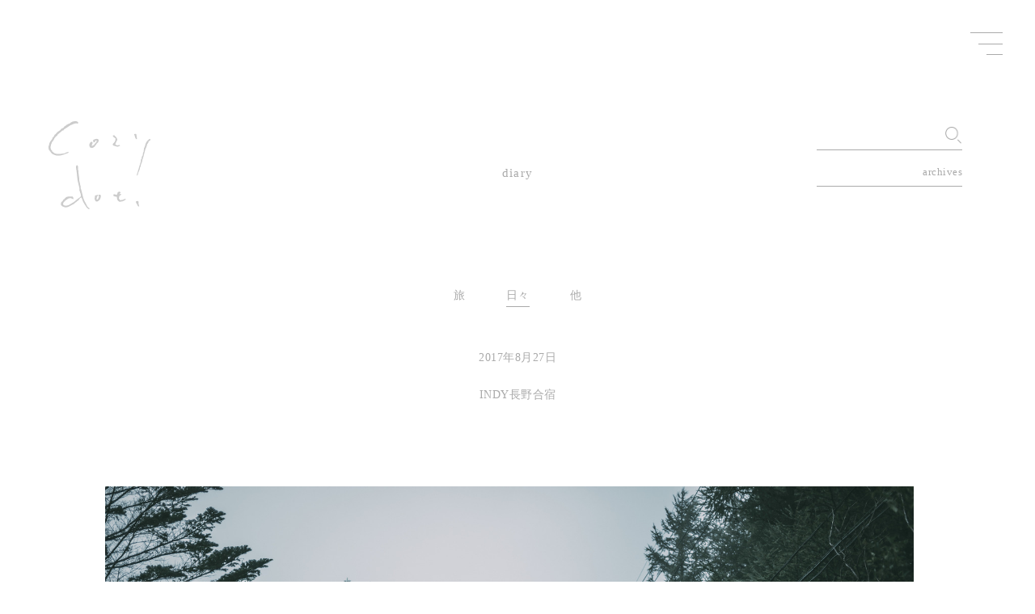

--- FILE ---
content_type: text/html; charset=UTF-8
request_url: http://cozydot.main.jp/2017/08/2231/
body_size: 8214
content:
<!DOCTYPE html>
<html class="no-js desktop landscape" lang=""><head>
		<meta http-equiv="Content-Type" content="text/html; charset=UTF-8">
        <meta http-equiv="X-UA-Compatible" content="IE=edge, chrome=1">
        <meta name="format-detection" content="telephone=no">
		<meta http-equiv="content-language" content="ja">
                <title>INDY長野合宿 | cozy dot.</title>
		        <!-- Viewport -->
        <meta name="viewport" content="width=device-width, initial-scale=1.0">
		<link rel="icon" sizes="16x16 32x32 48x48" href="/favicon.ico" />
        
        <!-- OGP -->
		<meta property="og:type" content="article">
<meta property="og:description" content="ビーナスライン沿いに車を止めて寄り道。 みんな思い思いの瞬間を写真に撮る。 ゆいちゃんもポコちゃんもハヅキちゃんも撮られることに慣れてる。 凄いなぁ。">
<meta property="og:title" content="INDY長野合宿 | cozy dot.">
<meta property="og:url" content="http://cozydot.main.jp/2017/08/2231/">
        <meta property="og:site_name" content="cozy dot.">
        <meta property="og:image" content="http://cozydot.main.jp/wordpress/wp-content/themes/cozydot/assets/img/ogp.jpg">
		
        <meta name="twitter:card" content="summary_large_image" />
		<meta name="twitter:description" content="ビーナスライン沿いに車を止めて寄り道。 みんな思い思いの瞬間を写真に撮る。 ゆいちゃんもポコちゃんもハヅキちゃんも撮られることに慣れてる。 凄いなぁ。">
<meta name="twitter:title" content="INDY長野合宿 | cozy dot.">
        <meta name="twitter:image" content="http://cozydot.main.jp/wordpress/wp-content/themes/cozydot/assets/img/ogp.jpg">
        
        <!-- CSS -->
        <link rel="stylesheet" type="text/css" href="http://cozydot.main.jp/wordpress/wp-content/themes/cozydot/assets/css/common.css?200903" media="print,screen">
		<link rel="stylesheet" type="text/css" href="http://cozydot.main.jp/wordpress/wp-content/themes/cozydot/assets/css/style.css?200903" media="print,screen">
		<link rel="stylesheet" type="text/css" href="http://cozydot.main.jp/wordpress/wp-content/themes/cozydot/assets/css/slick.css" media="print,screen">
		<link rel="stylesheet" type="text/css" href="http://cozydot.main.jp/wordpress/wp-content/themes/cozydot/assets/css/slick-theme.css" media="print,screen">

<!-- All In One SEO Pack 3.6.2[341,377] -->
<script type="application/ld+json" class="aioseop-schema">{"@context":"https://schema.org","@graph":[{"@type":"Organization","@id":"http://cozydot.main.jp/#organization","url":"http://cozydot.main.jp/","name":"cozy dot.","sameAs":[]},{"@type":"WebSite","@id":"http://cozydot.main.jp/#website","url":"http://cozydot.main.jp/","name":"cozy dot.","publisher":{"@id":"http://cozydot.main.jp/#organization"},"potentialAction":{"@type":"SearchAction","target":"http://cozydot.main.jp/?s={search_term_string}","query-input":"required name=search_term_string"}},{"@type":"WebPage","@id":"http://cozydot.main.jp/2017/08/2231/#webpage","url":"http://cozydot.main.jp/2017/08/2231/","inLanguage":"ja","name":"INDY長野合宿","isPartOf":{"@id":"http://cozydot.main.jp/#website"},"breadcrumb":{"@id":"http://cozydot.main.jp/2017/08/2231/#breadcrumblist"},"datePublished":"2017-08-27T04:52:31+09:00","dateModified":"2017-08-27T04:52:31+09:00"},{"@type":"Article","@id":"http://cozydot.main.jp/2017/08/2231/#article","isPartOf":{"@id":"http://cozydot.main.jp/2017/08/2231/#webpage"},"author":{"@id":"http://cozydot.main.jp/author/coji/#author"},"headline":"INDY長野合宿","datePublished":"2017-08-27T04:52:31+09:00","dateModified":"2017-08-27T04:52:31+09:00","commentCount":0,"mainEntityOfPage":{"@id":"http://cozydot.main.jp/2017/08/2231/#webpage"},"publisher":{"@id":"http://cozydot.main.jp/#organization"},"articleSection":"日々"},{"@type":"Person","@id":"http://cozydot.main.jp/author/coji/#author","name":"coji","sameAs":[],"image":{"@type":"ImageObject","@id":"http://cozydot.main.jp/#personlogo","url":"http://0.gravatar.com/avatar/345dda9b607749c1419887fcf257a7e6?s=96&d=mm&r=g","width":96,"height":96,"caption":"coji"}},{"@type":"BreadcrumbList","@id":"http://cozydot.main.jp/2017/08/2231/#breadcrumblist","itemListElement":[{"@type":"ListItem","position":1,"item":{"@type":"WebPage","@id":"http://cozydot.main.jp/","url":"http://cozydot.main.jp/","name":"cozy dot. | photographer"}},{"@type":"ListItem","position":2,"item":{"@type":"WebPage","@id":"http://cozydot.main.jp/2017/08/2231/","url":"http://cozydot.main.jp/2017/08/2231/","name":"INDY長野合宿"}}]}]}</script>
<link rel="canonical" href="http://cozydot.main.jp/2017/08/2231/" />
<!-- All In One SEO Pack -->
<link rel='dns-prefetch' href='//s.w.org' />
<link rel="alternate" type="application/rss+xml" title="cozy dot. &raquo; INDY長野合宿 のコメントのフィード" href="http://cozydot.main.jp/2017/08/2231/feed/" />
		<script type="text/javascript">
			window._wpemojiSettings = {"baseUrl":"https:\/\/s.w.org\/images\/core\/emoji\/13.0.0\/72x72\/","ext":".png","svgUrl":"https:\/\/s.w.org\/images\/core\/emoji\/13.0.0\/svg\/","svgExt":".svg","source":{"concatemoji":"http:\/\/cozydot.main.jp\/wordpress\/wp-includes\/js\/wp-emoji-release.min.js?ver=5.5.17"}};
			!function(e,a,t){var n,r,o,i=a.createElement("canvas"),p=i.getContext&&i.getContext("2d");function s(e,t){var a=String.fromCharCode;p.clearRect(0,0,i.width,i.height),p.fillText(a.apply(this,e),0,0);e=i.toDataURL();return p.clearRect(0,0,i.width,i.height),p.fillText(a.apply(this,t),0,0),e===i.toDataURL()}function c(e){var t=a.createElement("script");t.src=e,t.defer=t.type="text/javascript",a.getElementsByTagName("head")[0].appendChild(t)}for(o=Array("flag","emoji"),t.supports={everything:!0,everythingExceptFlag:!0},r=0;r<o.length;r++)t.supports[o[r]]=function(e){if(!p||!p.fillText)return!1;switch(p.textBaseline="top",p.font="600 32px Arial",e){case"flag":return s([127987,65039,8205,9895,65039],[127987,65039,8203,9895,65039])?!1:!s([55356,56826,55356,56819],[55356,56826,8203,55356,56819])&&!s([55356,57332,56128,56423,56128,56418,56128,56421,56128,56430,56128,56423,56128,56447],[55356,57332,8203,56128,56423,8203,56128,56418,8203,56128,56421,8203,56128,56430,8203,56128,56423,8203,56128,56447]);case"emoji":return!s([55357,56424,8205,55356,57212],[55357,56424,8203,55356,57212])}return!1}(o[r]),t.supports.everything=t.supports.everything&&t.supports[o[r]],"flag"!==o[r]&&(t.supports.everythingExceptFlag=t.supports.everythingExceptFlag&&t.supports[o[r]]);t.supports.everythingExceptFlag=t.supports.everythingExceptFlag&&!t.supports.flag,t.DOMReady=!1,t.readyCallback=function(){t.DOMReady=!0},t.supports.everything||(n=function(){t.readyCallback()},a.addEventListener?(a.addEventListener("DOMContentLoaded",n,!1),e.addEventListener("load",n,!1)):(e.attachEvent("onload",n),a.attachEvent("onreadystatechange",function(){"complete"===a.readyState&&t.readyCallback()})),(n=t.source||{}).concatemoji?c(n.concatemoji):n.wpemoji&&n.twemoji&&(c(n.twemoji),c(n.wpemoji)))}(window,document,window._wpemojiSettings);
		</script>
		<style type="text/css">
img.wp-smiley,
img.emoji {
	display: inline !important;
	border: none !important;
	box-shadow: none !important;
	height: 1em !important;
	width: 1em !important;
	margin: 0 .07em !important;
	vertical-align: -0.1em !important;
	background: none !important;
	padding: 0 !important;
}
</style>
	<link rel='stylesheet' id='wp-block-library-css'  href='http://cozydot.main.jp/wordpress/wp-includes/css/dist/block-library/style.min.css?ver=5.5.17' type='text/css' media='all' />
<script type='text/javascript' src='http://cozydot.main.jp/wordpress/wp-includes/js/jquery/jquery.js?ver=1.12.4-wp' id='jquery-core-js'></script>
<link rel="https://api.w.org/" href="http://cozydot.main.jp/wp-json/" /><link rel="alternate" type="application/json" href="http://cozydot.main.jp/wp-json/wp/v2/posts/2231" /><link rel="EditURI" type="application/rsd+xml" title="RSD" href="http://cozydot.main.jp/wordpress/xmlrpc.php?rsd" />
<link rel="wlwmanifest" type="application/wlwmanifest+xml" href="http://cozydot.main.jp/wordpress/wp-includes/wlwmanifest.xml" /> 
<link rel='prev' title='INDY長野合宿' href='http://cozydot.main.jp/2017/08/2229/' />
<link rel='next' title='INDY長野合宿' href='http://cozydot.main.jp/2017/08/2232/' />
<meta name="generator" content="WordPress 5.5.17" />
<link rel='shortlink' href='http://cozydot.main.jp/?p=2231' />
<link rel="alternate" type="application/json+oembed" href="http://cozydot.main.jp/wp-json/oembed/1.0/embed?url=http%3A%2F%2Fcozydot.main.jp%2F2017%2F08%2F2231%2F" />
<link rel="alternate" type="text/xml+oembed" href="http://cozydot.main.jp/wp-json/oembed/1.0/embed?url=http%3A%2F%2Fcozydot.main.jp%2F2017%2F08%2F2231%2F&#038;format=xml" />
	
<!-- Global site tag (gtag.js) - Google Analytics -->
<script async src="https://www.googletagmanager.com/gtag/js?id=UA-176413060-1"></script>
<script>
  window.dataLayer = window.dataLayer || [];
  function gtag(){dataLayer.push(arguments);}
  gtag('js', new Date());

  gtag('config', 'UA-176413060-1');
</script>
</head>
    		
<body class="post-template-default single single-post postid-2231 single-format-standard tax_">
	
<div id="loading"></div>

<header>
	<div class="btn_humberger_box btn_open">
		<div id="btn_gNavi" class="btn_humberger" data-target="globalNav"><span></span><span></span><span></span></div>
	</div>
	<div class="header-inner">
		<div class="navi_list">
			<nav class="gloval_nav">
				<div id="nav01" class="accordion_one">
					<div class="accordion_header"><a href="http://cozydot.main.jp/portfolio/">portfolio</a><span class="sub_menu_open sub_menu_link"></span></div>
					<div class="accordion_inner">
					  <ul class="sub_menu">
							<li id="nav01_1"><a href="http://cozydot.main.jp/portfolio_cat/person/">人</a></li>
							<li id="nav01_2"><a href="http://cozydot.main.jp/portfolio_cat/building/">建</a></li>
							<li id="nav01_3"><a href="http://cozydot.main.jp/portfolio_cat/other/">他</a></li>
						</ul>
					</div>
				  </div>

				  <div id="nav02" class="accordion_one">
					<div class="accordion_header"><a href="http://cozydot.main.jp/diary/">diary</a><span class="sub_menu_open sub_menu_link"></span></div>
					<div class="accordion_inner">
					  <ul class="sub_menu">
							<li id="nav02_1"><a href="http://cozydot.main.jp/category/Journey/">旅</a></li>
							<li id="nav02_2"><a href="http://cozydot.main.jp/category/days/">日々</a></li>
							<li id="nav02_3"><a href="http://cozydot.main.jp/category/other/">他</a></li>
						</ul>
					</div>
				  </div>

				  <div id="nav03" class="accordion_one">
					<div class="accordion_header"><span class="sub_menu_open">profile<span class="sub_menu_link"></span></span></div>
					<div class="accordion_inner">
					  <div class="sub_menu">
							<p>休⽇に写真を撮っています。ブログには、僕の⽇常と趣味の写真を綴っています。本業の傍ら撮影の仕事も受けることがあります。<br>（本業ではない為、相談下さい。）<br>（A photograph and a diary by @coji_n）</p>
							<a href="m&#97;i&#108;t&#111;:&#99;o&#122;y&#100;o&#116;&#49;&#49;7@&#103;&#109;&#97;i&#108;.c&#111;&#109;" class="link_mail"><span class="ico"><svg version="1.1" id="ico_mail" xmlns="http://www.w3.org/2000/svg" xmlns:xlink="http://www.w3.org/1999/xlink" x="0px"
	 y="0px" viewBox="0 0 19.7 15" style="enable-background:new 0 0 19.7 15;" xml:space="preserve">
<path class="st0" d="M16.5,0H3.2C1.4,0,0,1.4,0,3.2v8.7C0,13.6,1.4,15,3.2,15h13.4c0.7,0,1.4-0.2,1.9-0.6c0,0,0,0,0.1,0
	c0,0,0,0,0-0.1c0.7-0.6,1.2-1.5,1.2-2.4V3.2C19.7,1.4,18.3,0,16.5,0z M9.7,7L4,2.1h11.8L9.7,7z M2.1,3.4L6,6.7l-3.9,4.7V3.4z M7.7,8
	L9,9.2c0.2,0.2,0.4,0.3,0.7,0.3c0.2,0,0.5-0.1,0.7-0.2L11.9,8c0,0,0,0.1,0.1,0.1l3.9,4.8H3.7L7.7,8z M13.6,6.7c0,0-0.1-0.1-0.1-0.1
	l4-3.2v8.1L13.6,6.7z"/>
</svg></span><span class="txt">mail address</span></a>

						</div>
					</div>
				  </div>
			</nav>
			
		</div>
			<ul class="sns_list">
				<li class="instagram"><a href="https://www.instagram.com/coji_n/" target="_blank"><svg version="1.1" xmlns="http://www.w3.org/2000/svg" xmlns:xlink="http://www.w3.org/1999/xlink" x="0px"
	 y="0px" viewBox="0 0 15 15" style="enable-background:new 0 0 15 15;" xml:space="preserve">
<g id="XMLID_251_">
	<g id="XMLID_252_">
		<path id="XMLID_258_" class="st0" d="M10.6,15H4.4C2,15,0,13,0,10.6V4.4C0,2,2,0,4.4,0h6.2C13,0,15,2,15,4.4v6.2
			C15,13,13,15,10.6,15z M4.4,1.4c-1.6,0-3,1.3-3,3v6.2c0,1.6,1.3,3,3,3h6.2c1.6,0,3-1.3,3-3V4.4c0-1.6-1.3-3-3-3H4.4z"/>
		<path id="XMLID_257_" class="st0" d="M12.4,3.5c0,0.5-0.4,0.9-0.9,0.9c-0.5,0-0.9-0.4-0.9-0.9c0-0.5,0.4-0.9,0.9-0.9
			C12,2.6,12.4,3,12.4,3.5z"/>
		<path id="XMLID_253_" class="st0" d="M7.5,11.4c-2.1,0-3.9-1.7-3.9-3.9s1.7-3.9,3.9-3.9c2.1,0,3.9,1.7,3.9,3.9S9.6,11.4,7.5,11.4z
			 M7.5,5C6.1,5,5,6.1,5,7.5S6.1,10,7.5,10S10,8.9,10,7.5S8.9,5,7.5,5z"/>
	</g>
</g>
</svg></a></li>
				<li class="tumblr"><a href="https://coji0117.tumblr.com/" target="_blank"><svg version="1.1" xmlns="http://www.w3.org/2000/svg" xmlns:xlink="http://www.w3.org/1999/xlink" x="0px"
	 y="0px" viewBox="0 0 8.8 15" style="enable-background:new 0 0 8.8 15;" xml:space="preserve">
<path class="st0" d="M6.8,12.3c-1.2,0-1.5-0.9-1.5-1.5V6.4h2.9V3.8H5.4V0H3.1C3.1,0,3,0,3,0.1c-0.1,1.2-0.7,3.2-3,4v2.2h1.8V11
	c0,1.7,1,4.1,4.4,4c1.1,0,2.4-0.5,2.6-0.9L8,12C7.7,12.2,7.3,12.3,6.8,12.3L6.8,12.3z"/>
</svg></a></li>
				<li class="mail"><a href="m&#97;i&#108;t&#111;:&#99;o&#122;y&#100;o&#116;&#49;&#49;7@&#103;&#109;&#97;i&#108;.c&#111;&#109;"><svg version="1.1" xmlns="http://www.w3.org/2000/svg" xmlns:xlink="http://www.w3.org/1999/xlink" x="0px"
	 y="0px" viewBox="0 0 19.7 15" style="enable-background:new 0 0 19.7 15;" xml:space="preserve">
<path class="st0" d="M16.5,0H3.2C1.4,0,0,1.4,0,3.2v8.7C0,13.6,1.4,15,3.2,15h13.4c0.7,0,1.4-0.2,1.9-0.6c0,0,0,0,0.1,0
	c0,0,0,0,0-0.1c0.7-0.6,1.2-1.5,1.2-2.4V3.2C19.7,1.4,18.3,0,16.5,0z M9.7,7L4,2.1h11.8L9.7,7z M2.1,3.4L6,6.7l-3.9,4.7V3.4z M7.7,8
	L9,9.2c0.2,0.2,0.4,0.3,0.7,0.3c0.2,0,0.5-0.1,0.7-0.2L11.9,8c0,0,0,0.1,0.1,0.1l3.9,4.8H3.7L7.7,8z M13.6,6.7c0,0-0.1-0.1-0.1-0.1
	l4-3.2v8.1L13.6,6.7z"/>
</svg></a></li>
			</ul>
	</div>
</header>             <main class="page_main archive clearfix">
	<div class="common_logo"><a href="http://cozydot.main.jp/"><img alt="cozy dot." src="http://cozydot.main.jp/wordpress/wp-content/themes/cozydot/assets/img/header_logo.svg"></a></div>
	
	<div class="diary_func">
		<div class="search">
			<form role="search" method="get" id="search" class="siteSearch" action="http://cozydot.main.jp/">
			  <input type="text" name="s" id="SearchInput" class="searchfield" value="">
			  <input type="hidden" value="post" name="post_type" id="post_type">
			  <input type="image" src="http://cozydot.main.jp/wordpress/wp-content/themes/cozydot/assets/img/ico_search.png" name="btng" id="searchsubmit" value="検索する" class="searchsubmit" accesskey="f">
			</form>
		</div>
		<div class="monthly">
			<select name="sources" id="sources" class="custom-select sources" placeholder="archives" onChange='document.location.href=this.options[this.selectedIndex].value;'>
				<option value="">archives</option>
					<option value='http://cozydot.main.jp/date/2026/01/'> 2026年1月 </option>
	<option value='http://cozydot.main.jp/date/2025/12/'> 2025年12月 </option>
	<option value='http://cozydot.main.jp/date/2025/11/'> 2025年11月 </option>
	<option value='http://cozydot.main.jp/date/2025/10/'> 2025年10月 </option>
	<option value='http://cozydot.main.jp/date/2025/09/'> 2025年9月 </option>
	<option value='http://cozydot.main.jp/date/2025/08/'> 2025年8月 </option>
	<option value='http://cozydot.main.jp/date/2025/07/'> 2025年7月 </option>
	<option value='http://cozydot.main.jp/date/2025/06/'> 2025年6月 </option>
	<option value='http://cozydot.main.jp/date/2025/05/'> 2025年5月 </option>
	<option value='http://cozydot.main.jp/date/2025/04/'> 2025年4月 </option>
	<option value='http://cozydot.main.jp/date/2025/03/'> 2025年3月 </option>
	<option value='http://cozydot.main.jp/date/2025/02/'> 2025年2月 </option>
	<option value='http://cozydot.main.jp/date/2025/01/'> 2025年1月 </option>
	<option value='http://cozydot.main.jp/date/2024/12/'> 2024年12月 </option>
	<option value='http://cozydot.main.jp/date/2024/11/'> 2024年11月 </option>
	<option value='http://cozydot.main.jp/date/2024/10/'> 2024年10月 </option>
	<option value='http://cozydot.main.jp/date/2024/09/'> 2024年9月 </option>
	<option value='http://cozydot.main.jp/date/2024/08/'> 2024年8月 </option>
	<option value='http://cozydot.main.jp/date/2024/07/'> 2024年7月 </option>
	<option value='http://cozydot.main.jp/date/2024/06/'> 2024年6月 </option>
	<option value='http://cozydot.main.jp/date/2024/05/'> 2024年5月 </option>
	<option value='http://cozydot.main.jp/date/2024/04/'> 2024年4月 </option>
	<option value='http://cozydot.main.jp/date/2024/03/'> 2024年3月 </option>
	<option value='http://cozydot.main.jp/date/2024/02/'> 2024年2月 </option>
	<option value='http://cozydot.main.jp/date/2024/01/'> 2024年1月 </option>
	<option value='http://cozydot.main.jp/date/2023/12/'> 2023年12月 </option>
	<option value='http://cozydot.main.jp/date/2023/11/'> 2023年11月 </option>
	<option value='http://cozydot.main.jp/date/2023/10/'> 2023年10月 </option>
	<option value='http://cozydot.main.jp/date/2023/09/'> 2023年9月 </option>
	<option value='http://cozydot.main.jp/date/2023/08/'> 2023年8月 </option>
	<option value='http://cozydot.main.jp/date/2023/07/'> 2023年7月 </option>
	<option value='http://cozydot.main.jp/date/2023/06/'> 2023年6月 </option>
	<option value='http://cozydot.main.jp/date/2023/05/'> 2023年5月 </option>
	<option value='http://cozydot.main.jp/date/2023/04/'> 2023年4月 </option>
	<option value='http://cozydot.main.jp/date/2023/03/'> 2023年3月 </option>
	<option value='http://cozydot.main.jp/date/2023/02/'> 2023年2月 </option>
	<option value='http://cozydot.main.jp/date/2023/01/'> 2023年1月 </option>
	<option value='http://cozydot.main.jp/date/2022/12/'> 2022年12月 </option>
	<option value='http://cozydot.main.jp/date/2022/11/'> 2022年11月 </option>
	<option value='http://cozydot.main.jp/date/2022/10/'> 2022年10月 </option>
	<option value='http://cozydot.main.jp/date/2022/09/'> 2022年9月 </option>
	<option value='http://cozydot.main.jp/date/2022/08/'> 2022年8月 </option>
	<option value='http://cozydot.main.jp/date/2022/07/'> 2022年7月 </option>
	<option value='http://cozydot.main.jp/date/2022/06/'> 2022年6月 </option>
	<option value='http://cozydot.main.jp/date/2022/05/'> 2022年5月 </option>
	<option value='http://cozydot.main.jp/date/2022/04/'> 2022年4月 </option>
	<option value='http://cozydot.main.jp/date/2022/03/'> 2022年3月 </option>
	<option value='http://cozydot.main.jp/date/2022/02/'> 2022年2月 </option>
	<option value='http://cozydot.main.jp/date/2022/01/'> 2022年1月 </option>
	<option value='http://cozydot.main.jp/date/2021/12/'> 2021年12月 </option>
	<option value='http://cozydot.main.jp/date/2021/11/'> 2021年11月 </option>
	<option value='http://cozydot.main.jp/date/2021/10/'> 2021年10月 </option>
	<option value='http://cozydot.main.jp/date/2021/09/'> 2021年9月 </option>
	<option value='http://cozydot.main.jp/date/2021/08/'> 2021年8月 </option>
	<option value='http://cozydot.main.jp/date/2021/07/'> 2021年7月 </option>
	<option value='http://cozydot.main.jp/date/2021/06/'> 2021年6月 </option>
	<option value='http://cozydot.main.jp/date/2021/05/'> 2021年5月 </option>
	<option value='http://cozydot.main.jp/date/2021/04/'> 2021年4月 </option>
	<option value='http://cozydot.main.jp/date/2021/03/'> 2021年3月 </option>
	<option value='http://cozydot.main.jp/date/2021/02/'> 2021年2月 </option>
	<option value='http://cozydot.main.jp/date/2021/01/'> 2021年1月 </option>
	<option value='http://cozydot.main.jp/date/2020/12/'> 2020年12月 </option>
	<option value='http://cozydot.main.jp/date/2020/11/'> 2020年11月 </option>
	<option value='http://cozydot.main.jp/date/2020/10/'> 2020年10月 </option>
	<option value='http://cozydot.main.jp/date/2020/09/'> 2020年9月 </option>
	<option value='http://cozydot.main.jp/date/2020/08/'> 2020年8月 </option>
	<option value='http://cozydot.main.jp/date/2020/07/'> 2020年7月 </option>
	<option value='http://cozydot.main.jp/date/2020/06/'> 2020年6月 </option>
	<option value='http://cozydot.main.jp/date/2020/05/'> 2020年5月 </option>
	<option value='http://cozydot.main.jp/date/2020/04/'> 2020年4月 </option>
	<option value='http://cozydot.main.jp/date/2020/03/'> 2020年3月 </option>
	<option value='http://cozydot.main.jp/date/2020/02/'> 2020年2月 </option>
	<option value='http://cozydot.main.jp/date/2020/01/'> 2020年1月 </option>
	<option value='http://cozydot.main.jp/date/2019/12/'> 2019年12月 </option>
	<option value='http://cozydot.main.jp/date/2019/11/'> 2019年11月 </option>
	<option value='http://cozydot.main.jp/date/2019/10/'> 2019年10月 </option>
	<option value='http://cozydot.main.jp/date/2019/09/'> 2019年9月 </option>
	<option value='http://cozydot.main.jp/date/2019/08/'> 2019年8月 </option>
	<option value='http://cozydot.main.jp/date/2019/07/'> 2019年7月 </option>
	<option value='http://cozydot.main.jp/date/2019/06/'> 2019年6月 </option>
	<option value='http://cozydot.main.jp/date/2019/05/'> 2019年5月 </option>
	<option value='http://cozydot.main.jp/date/2019/04/'> 2019年4月 </option>
	<option value='http://cozydot.main.jp/date/2019/03/'> 2019年3月 </option>
	<option value='http://cozydot.main.jp/date/2019/02/'> 2019年2月 </option>
	<option value='http://cozydot.main.jp/date/2019/01/'> 2019年1月 </option>
	<option value='http://cozydot.main.jp/date/2018/12/'> 2018年12月 </option>
	<option value='http://cozydot.main.jp/date/2018/11/'> 2018年11月 </option>
	<option value='http://cozydot.main.jp/date/2018/10/'> 2018年10月 </option>
	<option value='http://cozydot.main.jp/date/2018/09/'> 2018年9月 </option>
	<option value='http://cozydot.main.jp/date/2018/08/'> 2018年8月 </option>
	<option value='http://cozydot.main.jp/date/2018/07/'> 2018年7月 </option>
	<option value='http://cozydot.main.jp/date/2018/06/'> 2018年6月 </option>
	<option value='http://cozydot.main.jp/date/2018/05/'> 2018年5月 </option>
	<option value='http://cozydot.main.jp/date/2018/04/'> 2018年4月 </option>
	<option value='http://cozydot.main.jp/date/2018/03/'> 2018年3月 </option>
	<option value='http://cozydot.main.jp/date/2018/02/'> 2018年2月 </option>
	<option value='http://cozydot.main.jp/date/2018/01/'> 2018年1月 </option>
	<option value='http://cozydot.main.jp/date/2017/12/'> 2017年12月 </option>
	<option value='http://cozydot.main.jp/date/2017/11/'> 2017年11月 </option>
	<option value='http://cozydot.main.jp/date/2017/10/'> 2017年10月 </option>
	<option value='http://cozydot.main.jp/date/2017/09/'> 2017年9月 </option>
	<option value='http://cozydot.main.jp/date/2017/08/'> 2017年8月 </option>
	<option value='http://cozydot.main.jp/date/2017/07/'> 2017年7月 </option>
	<option value='http://cozydot.main.jp/date/2017/06/'> 2017年6月 </option>
	<option value='http://cozydot.main.jp/date/2017/05/'> 2017年5月 </option>
	<option value='http://cozydot.main.jp/date/2017/04/'> 2017年4月 </option>
	<option value='http://cozydot.main.jp/date/2017/03/'> 2017年3月 </option>
	<option value='http://cozydot.main.jp/date/2017/02/'> 2017年2月 </option>
	<option value='http://cozydot.main.jp/date/2017/01/'> 2017年1月 </option>
	<option value='http://cozydot.main.jp/date/2016/12/'> 2016年12月 </option>
	<option value='http://cozydot.main.jp/date/2016/11/'> 2016年11月 </option>
	<option value='http://cozydot.main.jp/date/2016/10/'> 2016年10月 </option>
	<option value='http://cozydot.main.jp/date/2016/09/'> 2016年9月 </option>
	<option value='http://cozydot.main.jp/date/2016/08/'> 2016年8月 </option>
	<option value='http://cozydot.main.jp/date/2016/07/'> 2016年7月 </option>
	<option value='http://cozydot.main.jp/date/2016/06/'> 2016年6月 </option>
	<option value='http://cozydot.main.jp/date/2016/05/'> 2016年5月 </option>
	<option value='http://cozydot.main.jp/date/2016/04/'> 2016年4月 </option>
	<option value='http://cozydot.main.jp/date/2016/03/'> 2016年3月 </option>
	<option value='http://cozydot.main.jp/date/2016/02/'> 2016年2月 </option>
	<option value='http://cozydot.main.jp/date/2016/01/'> 2016年1月 </option>
	<option value='http://cozydot.main.jp/date/2015/12/'> 2015年12月 </option>
	<option value='http://cozydot.main.jp/date/2015/11/'> 2015年11月 </option>
	<option value='http://cozydot.main.jp/date/2015/10/'> 2015年10月 </option>
	<option value='http://cozydot.main.jp/date/2015/09/'> 2015年9月 </option>
	<option value='http://cozydot.main.jp/date/2015/08/'> 2015年8月 </option>
	<option value='http://cozydot.main.jp/date/2015/07/'> 2015年7月 </option>
	<option value='http://cozydot.main.jp/date/2015/06/'> 2015年6月 </option>
	<option value='http://cozydot.main.jp/date/2015/05/'> 2015年5月 </option>
	<option value='http://cozydot.main.jp/date/2015/04/'> 2015年4月 </option>
	<option value='http://cozydot.main.jp/date/2015/03/'> 2015年3月 </option>
	<option value='http://cozydot.main.jp/date/2015/02/'> 2015年2月 </option>
	<option value='http://cozydot.main.jp/date/2015/01/'> 2015年1月 </option>
	<option value='http://cozydot.main.jp/date/2014/12/'> 2014年12月 </option>
	<option value='http://cozydot.main.jp/date/2014/11/'> 2014年11月 </option>
	<option value='http://cozydot.main.jp/date/2014/10/'> 2014年10月 </option>
	<option value='http://cozydot.main.jp/date/2014/09/'> 2014年9月 </option>
	<option value='http://cozydot.main.jp/date/2014/08/'> 2014年8月 </option>
	<option value='http://cozydot.main.jp/date/2014/07/'> 2014年7月 </option>
	<option value='http://cozydot.main.jp/date/2014/06/'> 2014年6月 </option>
	<option value='http://cozydot.main.jp/date/2014/05/'> 2014年5月 </option>
	<option value='http://cozydot.main.jp/date/2014/04/'> 2014年4月 </option>
	<option value='http://cozydot.main.jp/date/2014/03/'> 2014年3月 </option>
	<option value='http://cozydot.main.jp/date/2014/02/'> 2014年2月 </option>
	<option value='http://cozydot.main.jp/date/2014/01/'> 2014年1月 </option>
	<option value='http://cozydot.main.jp/date/2013/12/'> 2013年12月 </option>
	<option value='http://cozydot.main.jp/date/2013/11/'> 2013年11月 </option>
	<option value='http://cozydot.main.jp/date/2013/10/'> 2013年10月 </option>
	<option value='http://cozydot.main.jp/date/2013/09/'> 2013年9月 </option>
	<option value='http://cozydot.main.jp/date/2013/08/'> 2013年8月 </option>
	<option value='http://cozydot.main.jp/date/2013/07/'> 2013年7月 </option>
	<option value='http://cozydot.main.jp/date/2013/06/'> 2013年6月 </option>
	<option value='http://cozydot.main.jp/date/2013/05/'> 2013年5月 </option>
	<option value='http://cozydot.main.jp/date/2013/04/'> 2013年4月 </option>
	<option value='http://cozydot.main.jp/date/2013/03/'> 2013年3月 </option>
	<option value='http://cozydot.main.jp/date/2013/02/'> 2013年2月 </option>
	<option value='http://cozydot.main.jp/date/2013/01/'> 2013年1月 </option>
	<option value='http://cozydot.main.jp/date/2012/12/'> 2012年12月 </option>
	<option value='http://cozydot.main.jp/date/2012/11/'> 2012年11月 </option>
	<option value='http://cozydot.main.jp/date/2012/10/'> 2012年10月 </option>
	<option value='http://cozydot.main.jp/date/2012/09/'> 2012年9月 </option>
	<option value='http://cozydot.main.jp/date/2012/08/'> 2012年8月 </option>
	<option value='http://cozydot.main.jp/date/2012/07/'> 2012年7月 </option>
	<option value='http://cozydot.main.jp/date/2012/06/'> 2012年6月 </option>
	<option value='http://cozydot.main.jp/date/2012/05/'> 2012年5月 </option>
	<option value='http://cozydot.main.jp/date/2012/03/'> 2012年3月 </option>
	<option value='http://cozydot.main.jp/date/2012/02/'> 2012年2月 </option>
			</select>
		</div>
	</div>
	
	<div class="contents_ttl"><a href="http://cozydot.main.jp/diary/">diary</a></div>
	<ul class="link_category days">
		<li id="diary_cat01"><a href="http://cozydot.main.jp/category/Journey/">旅</a></li>
		<li id="diary_cat02"><a href="http://cozydot.main.jp/category/days/">日々</a></li>
		<li id="diary_cat03"><a href="http://cozydot.main.jp/category/other/">他</a></li>
	</ul>	
	<article class="entry-body">
		<time datetime="2015-05-17 19:00">2017年8月27日</time>
		<h1>INDY長野合宿</h1>
		<div class="entry-content">

			<div data-content-name="banana">
<div class="petit-paragraph" data-layout="2">
<div class="petit-images" data-images-layout="1" data-images-align="2" data-images-width="6" data-width-size="1000">
<div class="petit-images__item" style="width: 1000px;">
<img src="http://cozydot.main.jp/wp-content/uploads/2019/07/img_9ec354324ece0c35758f0ad474a4b5b8.jpg"><p class="petit-images__caption"></p>
</div>
<div class="petit-images__item" style="width: 1000px;">
<img src="http://cozydot.main.jp/wp-content/uploads/2019/07/img_736bd5b2934aa2912ee376d60e1e0dba.jpg"><p class="petit-images__caption"></p>
</div>
<div class="petit-images__item" style="width: 1000px;">
<img src="http://cozydot.main.jp/wp-content/uploads/2019/07/img_ac99df619d714a77d4d1c9f153c7fe00.jpg"><p class="petit-images__caption"></p>
</div>
</div>
<div class="petit-text" data-text-align="2">ビーナスライン沿いに車を止めて寄り道。
みんな思い思いの瞬間を写真に撮る。
ゆいちゃんもポコちゃんもハヅキちゃんも撮られることに慣れてる。
凄いなぁ。</div>
</div>
<div class="petit-paragraph" data-layout="5">
<div class="petit-images" data-images-layout="1" data-images-align="2" data-images-width="6" data-width-size="1000">
<div class="petit-images__item" style="width: 1000px;">
<img src="http://cozydot.main.jp/wp-content/uploads/2019/07/img_ac2c698b025536ace11a97cf77f4931b.jpg"><p class="petit-images__caption"></p>
</div>
<div class="petit-images__item" style="width: 1000px;">
<img src="http://cozydot.main.jp/wp-content/uploads/2019/07/img_290b233e4d096ff77750ce61518ee5f6.jpg"><p class="petit-images__caption"></p>
</div>
</div>
<div class="petit-text" data-text-align="2"></div>
</div>
</div>
			
						
		<footer class="entry-footer">
			<span class="cat-links">Posted in <a href="http://cozydot.main.jp/category/days/" rel="category tag">日々</a></span>
		</footer>

	
		</div>
	</article>
	
	<nav class="blog_post_nav">
		<div class="blog_post_np">
				<a href="http://cozydot.main.jp/2017/08/2229/" rel="prev"><svg version="1.1" xmlns="http://www.w3.org/2000/svg" xmlns:xlink="http://www.w3.org/1999/xlink" x="0px"
	 y="0px" viewBox="0 0 26.2 20.7" style="enable-background:new 0 0 26.2 20.7;" xml:space="preserve"><g><polyline id="XMLID_314_" class="st0" points="10.7,20.4 0.7,10.4 10.7,0.4 	"/><line class="st0" x1="0.7" y1="10.4" x2="26.2" y2="10.4"/></g></svg></a>						<a href="http://cozydot.main.jp/2017/08/2232/" rel="next"><svg version="1.1" xmlns="http://www.w3.org/2000/svg" xmlns:xlink="http://www.w3.org/1999/xlink" x="0px"
			 y="0px" viewBox="0 0 26.2 20.7" style="enable-background:new 0 0 26.2 20.7;" xml:space="preserve"><g><polyline id="XMLID_313_" class="st0" points="15.5,0.4 25.5,10.4 15.5,20.4 	"/><line class="st0" x1="25.5" y1="10.4" x2="0" y2="10.4"/></g></svg></a>				</div>
		<div class="blog_list">
			<a href="http://cozydot.main.jp/diary/">list<br>
			<span><svg version="1.1"  xmlns="http://www.w3.org/2000/svg" xmlns:xlink="http://www.w3.org/1999/xlink" x="0px"
	 y="0px" viewBox="0 0 46.7 20.7" style="enable-background:new 0 0 46.7 20.7;" xml:space="preserve">
<g>
	<polyline id="XMLID_310_" class="st0" points="10.7,20.4 0.7,10.4 10.7,0.4 	"/>
	<path class="st0" d="M0.7,10.4h40.6c2.7,0,4.9,2.2,4.9,4.9v0c0,2.7-2.2,4.9-4.9,4.9h-5.7"/>
</g>
</svg></span></a>

		</div>
	</nav>
	
</main>

<footer>
	<div class="copyrights">&copy; Cozy dot.</div>
</footer>

<script type="text/javascript" src="http://cozydot.main.jp/wordpress/wp-content/themes/cozydot/assets/js/jquery.min.js"></script>
<script type="text/javascript" src="http://cozydot.main.jp/wordpress/wp-content/themes/cozydot/assets/js/lottie.min.js"></script>
<script type="text/javascript" src="http://cozydot.main.jp/wordpress/wp-content/themes/cozydot/assets/js/TweenMax.min.js"></script>
<script type="text/javascript" src="http://cozydot.main.jp/wordpress/wp-content/themes/cozydot/assets/js/ScrollMagic.js"></script>
<script type="text/javascript" src="http://cozydot.main.jp/wordpress/wp-content/themes/cozydot/assets/js/jquery.easing.1.3.js"></script>
<script type="text/javascript" src="http://cozydot.main.jp/wordpress/wp-content/themes/cozydot/assets/js/slick.min.js"></script>
<script type="text/javascript" src="http://cozydot.main.jp/wordpress/wp-content/themes/cozydot/assets/js/jquery.autopager-1.0.0.js"></script>
<script type="text/javascript" src="http://cozydot.main.jp/wordpress/wp-content/themes/cozydot/assets/js/function.js"></script>

<script type="text/javascript">
	jQuery(function($){
		$('.top_main_ph').slick({
		  dots: true,
		  infinite: true,
		  speed: 2000,
		  autoplay: true,
			autoplaySpeed:5000,
			arrows:true,
			dots:false,
			pauseOnHover:false,
		  cssEase: 'ease',
			fade: true,
		});
	});
	
	jQuery(function($){
		$('.blog_recommend_list').slick({
		  dots: false,
			arrows:true,
		  infinite: true,
		  speed: 600,
			slidesToShow:2,
			slidesToScroll: 1,
		});
	});
	
	  var maxpage = 0;  // 最大ページ数取得
	  $('#loading_blog').css('display', 'none');　// ローディング画像は一旦消す。
	  $.autopager({
		content: '#article-list',// 読み込むコンテンツ
		link: '#next a', // 次ページへのリンク
		autoLoad: false,// スクロールの自動読込み解除

		start: function(current, next){
		  $('#loading_blog').css('display', 'block');
		  $('#next a').css('display', 'none');
		},

		load: function(current, next){
			$('#loading_blog').css('display', 'none');
			$('#next a').css('display', 'block');
			if( current.page >= maxpage ){ //最後のページ
				$('#next a').hide(); //次ページのリンクを隠す
			}
		}
	});

	$('#next a').click(function(){ // 次ページへのリンクボタン
		$.autopager('load'); // 次ページを読み込む
		return false;
	});
	

$(window).load(function() {
if ((navigator.userAgent.indexOf('iPhone') > 0 && navigator.userAgent.indexOf('iPad') == -1) || navigator.userAgent.indexOf('iPod') > 0 || navigator.userAgent.indexOf('Android') > 0) {} else {
	$(".custom-select").each(function() {
	  var classes = $(this).attr("class"),
		  id      = $(this).attr("id"),
		  name    = $(this).attr("name");
	  var template =  '<div class="' + classes + '">';
		  template += '<span class="custom-select-trigger">' + $(this).attr("placeholder") + '</span>';
		  template += '<div class="custom-options">';
		  $(this).find("option").each(function() {
			template += '<a class="custom-option ' + $(this).attr("class") + '" href="' + $(this).attr("value") + '">' + $(this).html() + '</a>';
		  });
	  template += '</div></div>';

	  $(this).wrap('<div class="custom-select-wrapper"></div>');
	  $(this).hide();
	  $(this).after(template);
	});
	$(".custom-option:first-of-type").hover(function() {
	  $(this).parents(".custom-options").addClass("option-hover");
	}, function() {
	  $(this).parents(".custom-options").removeClass("option-hover");
	});
	$(".custom-select-trigger").on("click", function() {
	  $('html').one('click',function() {
		$(".custom-select").removeClass("opened");
	  });
	  $(this).parents(".custom-select").toggleClass("opened");
	  event.stopPropagation();
	});
	$(".custom-option").on("click", function() {
	  $(this).parents(".custom-select-wrapper").find("select").val($(this).data("value"));
	  $(this).parents(".custom-options").find(".custom-option").removeClass("selection");
	  $(this).addClass("selection");
	  $(this).parents(".custom-select").removeClass("opened");
	  $(this).parents(".custom-select").find(".custom-select-trigger").text($(this).text());
	});
}
});

</script>
	
</body>
    
<script type='text/javascript' src='http://cozydot.main.jp/wordpress/wp-includes/js/wp-embed.min.js?ver=5.5.17' id='wp-embed-js'></script>
     
</html>


--- FILE ---
content_type: text/css
request_url: http://cozydot.main.jp/wordpress/wp-content/themes/cozydot/assets/css/slick-theme.css
body_size: 1181
content:
slick-theme.cssslick-theme.cssslick-theme.cssslick-theme.cssslick-theme.cssslick-theme.css@charset 'UTF-8';
/* Slider */
.slick-loading .slick-list
{
    background: #fff url('./ajax-loader.gif') center center no-repeat;
}

/* Icons */
@font-face
{
    font-family: 'slick';
    font-weight: normal;
    font-style: normal;

    src: url('./fonts/slick.eot');
    src: url('./fonts/slick.eot?#iefix') format('embedded-opentype'), url('./fonts/slick.woff') format('woff'), url('./fonts/slick.ttf') format('truetype'), url('./fonts/slick.svg#slick') format('svg');
}
/* Arrows */
.slick-prev,
.slick-next
{
    font-size: 0;
    line-height: 0;

    position: absolute;
    top: 50%;

    display: block;

    width: 40px;
    height: 40px;
    margin-top: -20px;
    padding: 0;

    cursor: pointer;

    color: transparent;
    border: none;
    outline: none;
    background: transparent;
	border-radius: 50%;
	z-index: 10;
	-webkit-transition: all 1000ms cubic-bezier(.165,.84,.44,1);
	transition: all 1000ms cubic-bezier(.165,.84,.44,1);
}
.slick-prev:hover,
.slick-next:hover{ opacity: 0.3;}

.slick-prev:hover,
.slick-prev:focus,
.slick-next:hover,
.slick-next:focus
{
    color: transparent;
    outline: none;
	opacity: 0.7;
}
.slick-prev:hover:before,
.slick-prev:focus:before,
.slick-next:hover:before,
.slick-next:focus:before
{
    opacity: 1;
}
.slick-prev.slick-disabled:before,
.slick-next.slick-disabled:before
{
    opacity: .25;
}

.slick-prev:before,
.slick-next:before
{
    font-family: 'slick';
    font-size: 20px;
    line-height: 1;

    opacity: .75;
    color: white;

    -webkit-font-smoothing: antialiased;
    -moz-osx-font-smoothing: grayscale;
}

.slick-prev
{
    left: 5vw;
}

.slick-prev:after{
	content:"";
	display: block;
    left: 3px;
    width: 14px;
    height: 14px;
    border-top: 1px solid #fff;
    border-right: 1px solid #fff;
    -webkit-transform: rotate(225deg);
    transform: rotate(225deg);
	position: absolute;
	top: 50%;
	left: 50%;
	margin: -7px 0 0 -4px;
	z-index: 11;
}
[dir='rtl'] .slick-prev
{
    right: 5vw;
    left: auto;
}

.slick-next
{
    right: 5vw;
}
.slick-next:after{
	content:"";
	display: block;
    left: 3px;
    width: 14px;
    height: 14px;
    border-top: 1px solid #fff;
    border-right: 1px solid #fff;
    -webkit-transform: rotate(45deg);
    transform: rotate(45deg);
	position: absolute;
	top: 50%;
	left: 50%;
	margin: -7px 0 0 -10px;
	z-index: 11;
}
[dir='rtl'] .slick-next
{
    right: auto;
    left: 5vw;
}

@media screen and (max-width: 900px) {
	.slick-prev,
	.slick-next
	{

		width: 30px;
		height: 30px;
		margin-top: -15px;
	}
	.slick-prev
	{
		left: 25px;
	}
	.slick-next
	{
		right: 25px;
	}
	
	.slick-prev:after{
		content:"";
		display: block;
		left: 3px;
		width: 12px;
		height: 12px;
		border-top: 1px solid #fff;
		border-right: 1px solid #fff;
		-webkit-transform: rotate(225deg);
		transform: rotate(225deg);
		position: absolute;
		top: 50%;
		left: 50%;
		margin: -7px 0 0 -4px;
		z-index: 11;
	}
	
	.slick-next:after{
		content:"";
		display: block;
		left: 3px;
		width: 12px;
		height: 12px;
		border-top: 1px solid #fff;
		border-right: 1px solid #fff;
		-webkit-transform: rotate(45deg);
		transform: rotate(45deg);
		position: absolute;
		top: 50%;
		left: 50%;
		margin: -7px 0 0 -10px;
		z-index: 11;
	}
	
}

/* Dots */

.slick-dots
{
    position: absolute;
    bottom: 45px;

    display: block;

    width: 100%;
    padding: 0;

    list-style: none;

    text-align: center;
	z-index: 11;
}
.slick-dots li
{
    position: relative;

    display: inline-block;

    width: 7px;
    height: 7px;
    margin: 0 13px;
    padding: 0;

    cursor: pointer;
}
.slick-dots li button
{
    font-size: 0;
    line-height: 0;

    display: block;

    width: 7px;
    height: 7px;
	padding: 0;
	border-radius: 50%;

    cursor: pointer;

    color: transparent;
    border: 1px solid #fff;
    outline: none;
    background: transparent;
	box-sizing: border-box;
}

.slick-dots li.slick-active button { border: none; background: #0099b0; }
.slick-dots li button:hover,
.slick-dots li button:focus
{
    outline: none;
}
.slick-dots li button:hover:before,
.slick-dots li button:focus:before
{
    opacity: 1;
}
.slick-dots li.slick-active button:before
{
    opacity: .75;
    color: black;
}

@media screen and (max-width: 900px) {
	.slick-dots
	{
		position: absolute;
		bottom: 20px;
	}
	section.top_case_main .slick-dots
	{
		position: absolute;
		bottom: 10px;
	}
	
}


--- FILE ---
content_type: application/javascript
request_url: http://cozydot.main.jp/wordpress/wp-content/themes/cozydot/assets/js/function.js
body_size: 2208
content:
var pageid="";
var device="pc";
var fromP;

$(function(){
	pageid=$('body').attr("class");
	//DOMの読み込みが完了したら実行
	$(document).ready(function(){
		fromP = fromCurrentSite();
		devicejuage();
		dorwerchangejage();
		loading();
	});
	
	function fromCurrentSite(){
		var value = document.referrer; //直前に見ていたページを取得
		var domain = document.domain; //現在のドメインを取得
		var ret = false;
		if ( value.match(domain)) { //直前に見ていたページのURLに現在のドメインが含まれてたらtrueを返す
			ret = true;
		 }
		return ret;
	}

	function devicejuage(){
		if (window.matchMedia('(max-width: 900px)').matches) {
			device="sp";
			dorwerchangejage();

		} else if (window.matchMedia('(min-width:901px)').matches) {			
			device="pc";
			dorwerchangejage();
		}
	}

	$(window).resize(function(){
		devicejuage();
	});

	$(window).scroll(function() {
		if(device=="pc")dorwerchangejage();
	});

	function dorwerchangejage(){
		if (device=="sp") {
			if(drower!=true)drowerChange("view");
		} else {
			if(drower!=false && open==false)drowerChange("hiden");
		}
	}

	function loading(){
		console.log(fromP);
		 if(pageid=="home"){
			setTimeout(function(){
					 TweenMax.fromTo($('#loadingLogo'), 2, {  scale: 1},{ opacity:'1', scale: 1, delay:0,ease: Power2.easeOut});
				
					  TweenMax.fromTo($('#loading'), 2.5, { opacity:'1'},{ opacity:'0',delay:2, ease:"Linear", onComplete: function(){
					  $('#loading').css({'display':'none'});
				  }});
				},500);
		}else{
			setTimeout(function(){			
					  TweenMax.fromTo($('#loading'), 1.0, { opacity:'1'},{ opacity:'0',delay:0.5, ease:"Linear", onComplete: function(){
					  $('#loading').css({'display':'none'});
				  }});
				},0);
		}
		
	}
	
	/*ドロワーメニューの出し入れ*/
	var drower=false;
	function drowerChange(bl){
		if(bl=="view"){
			/*出す*/
			drower=true;
			$('body').addClass('drower');
			TweenMax.fromTo($('.btn_open'), 0.5, { opacity:'1'},{ opacity:'1',delay: 0,ease: Power2.easeOut,onComplete: function(){
			}});
		}else if(bl=="hiden"){
			/*隠す*/
			drower=false;
			TweenMax.fromTo($('.btn_open'), 0.5, { opacity:'1'},{ opacity:'1', delay: 0,ease: Power2.easeOut,onComplete: function(){
				TweenMax.fromTo($('.header-inner'), 0.5, { opacity:'0'},{ opacity:'1', delay: 0,ease: Power2.easeOut});
				$('body.drower').removeClass('drower');
				dorwerchangejage();
			 } });

		}
	}

	/*スマホメニューの開閉*/
	var open=false;
	$('.btn_open').click(function(e) {
		drowerToggle(open);
		e.stopPropagation();
	});
	
	var offsetY = window.pageYOffset;
	function drowerToggle(bl){
		if(bl==false){
			$('body').toggleClass('open');
			offsetY = window.pageYOffset;
			$('body').css({
				position: 'fixed',
				'top': -offsetY + 'px',
				width: '100%'
			  });

			TweenMax.fromTo($('.header-inner'), 0.5, {
				   opacity:'1'
				},{
				   opacity:'1',  delay:0,  ease: Power0.easeNone, onComplete:function(){
					   open=true;
				   } 
			});

		}else if(bl==true){

			TweenMax.fromTo($('.header-inner'), 0.3, {
				   opacity:'1'
			},{
				   opacity:'1',  delay:0,  ease: Power0.easeNone, onComplete:function(){
					   $('body').removeClass('open');
					   $('body').css({
						'position': 'static',
						'top': 'auto',
						'width': 'auto'
					  });
					  $(window).scrollTop(offsetY);
					   open=false;
				   } 
			});

		}
	}

	/*ナビスライド*/
	var startPos = 0,winScrollTop = 0;
	$(window).on('scroll',function(){
		winScrollTop = $(this).scrollTop();
		if (winScrollTop >= startPos) {
			$('#globalNav_fix').removeClass('fixed');
		} else if ($(window).scrollTop() > 50) {
			$('#globalNav_fix').addClass('fixed');
		} else {
			$('#globalNav_fix').removeClass('fixed');
		}
		startPos = winScrollTop;
	});
	
	/*スクロールアニメーション*/
	$(function(){
	  $(window).on('scroll load',function (){
		$(".js-scroll-fade:not(.is-animation)").each(function(){
		  var imgPos = $(this).offset().top;
		  var scroll = $(window).scrollTop();
		  var windowHeight = $(window).height();
		  if (scroll > imgPos - windowHeight + windowHeight/5){
			$(this).addClass("is-animation");
		  } else {
			$(this).removeClass("is-animation");
		  }
		});
	  });
	});
	
	/*ページトップ*/
	var topBtn = $('.pagetop');  
	topBtn.hide();
	//スクロールが100に達したらボタン表示
	$(window).scroll(function () {
		if ($(this).scrollTop() > 100) {
			topBtn.fadeIn();
		} else {
			topBtn.fadeOut();
		}
	});
	
	$('a[href^=#]').click(function() {
      // スクロールの速度
      var speed = 700; // ミリ秒
      // アンカーの値取得
      var href= $(this).attr("href");
      // 移動先を取得
      var target = $(href == "#" || href == "" ? 'html' : href);
      // 移動先を数値で取得
      var position = target.offset().top;
      // スムーススクロール
      $('body,html').animate({scrollTop:position}, speed, 'swing');
      return false;
   });
	
	// サブナビ展開
  //.accordion_oneの中の.accordion_headerがクリックされたら
	  $('.sub_menu_open').click(function(){
		//クリックされた.accordion_oneの中の.accordion_headerに隣接する.accordion_innerが開いたり閉じたりする。
		$(this).parent().next('.accordion_inner').slideToggle();
		$(this).toggleClass("open_acc");
		//クリックされた.accordion_oneの中の.accordion_header以外の.accordion_oneの中の.accordion_headerに隣接する.accordion_oneの中の.accordion_innerを閉じる
		$('.sub_menu_open').not($(this)).parent().next('.accordion_inner').slideUp();
		$('.sub_menu_open').not($(this)).removeClass("open_acc");
	  });
	
	// SP電話アクティブ
	var ua = navigator.userAgent;
    if(ua.indexOf('iPhone') > 0 || ua.indexOf('Android') > 0){
        $('.tel-link').each(function(){
            var str = $(this).text();
            $(this).html($('<a>').attr('href', 'tel:' + str.replace(/-/g, '')).append(str + '</a>'));
        });
    }
	
});